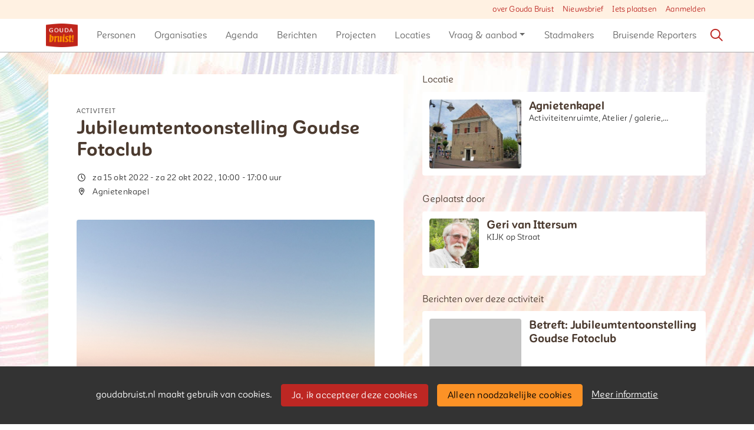

--- FILE ---
content_type: text/html;charset=utf-8
request_url: https://goudabruist.nl/activiteit/60717/jubileumtentoonstelling-goudse-fotoclub
body_size: 5734
content:
	




	

 
			

 
<!DOCTYPE html> 



<html  lang="nl">
	<head>
								<title>Jubileumtentoonstelling Goudse Fotoclub - Gouda Bruist</title>
		<meta charset="utf-8"> 
		<meta http-equiv="X-UA-Compatible" content="IE=edge"> 
		<meta name="viewport" content="width=device-width, initial-scale=1">
		

		
		
				
	

		
<meta property="og:title" content="Jubileumtentoonstelling Goudse Fotoclub" />
<meta name="twitter:title" content="Jubileumtentoonstelling Goudse Fotoclub" />
<meta property="og:site_name" content="goudabruist.nl" />
<meta property="og:type" content="article" />
<meta name="twitter:card" content="summary"/>
	<meta property="og:description" content="Samen maken we de stad" />   
	<meta name="description" content="Samen maken we de stad" />
	<meta property="og:image" content="https://goudabruist.nl/blobs/gebiedsplatform/74472/2022/40/1440x108006_JanW-1_eigen_afdruk_1.JPG" />
		    <meta property="og:image:width" content="1440" />
	    <meta property="og:image:height" content="1080" />
	
   <meta property="og:url" content="https://goudabruist.nl/activiteit/60717/jubileumtentoonstelling-goudse-fotoclub"/>


		
		


	 		<link rel="icon" sizes="32x32" href="/networks/goudabruist/favicon/favicon32.png?v=6">
 	 	 		<link rel="icon" sizes="16x16" href="/networks/goudabruist/favicon/favicon16.png?v=6">
 	 	 		<link rel="apple-touch-icon" sizes="1226x1226" href="/networks/goudabruist/favicon/favicon.png?v=6">
 		<link rel="icon" sizes="1226x1226" href="/networks/goudabruist/favicon/favicon.png?v=6">
 	  	 		<link rel="icon" sizes="16x16" href="/networks/goudabruist/favicon/favicon16.png?v=6">
 	 	 		<link rel="icon" sizes="32x32" href="/networks/goudabruist/favicon/favicon32.png?v=6">
 	 			
					
				
					
				
				 		 <link rel="stylesheet" type="text/css" href="/networks/goudabruist/css/generated.min.css?modified=1761252019703">
 <link rel="stylesheet" type="text/css" href="/networks/goudabruist/css/style.css?modified=1754944332807">
 <link rel="stylesheet" type="text/css" href="/webresources/font_awesome/fontawesome-pro-6.6.0-web/css/all.min.css">
 <link rel="stylesheet" type="text/css" href="/web/css/icon_input.css?modified=1712655743000">
	
						
		<script src="/webresources/5.0/js/cx.js?v=1"></script>
				
		
		
		
		
		
		 		 					
				
  <script src="/web/unitgroot/dialog/js/comment.js?modified=1756241100000"></script>
  <script src="/webresources/bootstrap/bootstrap-5.3.3/dist/js/bootstrap.bundle.min.js"></script>
  <script src="/web/js/ajax.js?modified=1755092862000"></script>
  <script src="/web/js/topmenu.js?modified=1759315745000"></script>
  <script src="/web/js/imageModal.js?modified=1758051526418"></script>
  <script src="/web/js/scrollToHash.js?modified=1755099891000"></script>
  <script src="/web/js/fontSize.js?modified=1755100479000"></script>
  <script src="/snippets/checkboxgroup.js?modified=1756243839000"></script>
  <script src="/web/save-the-planet/save-the-planet-button.js?modified=1757106683000"></script>
  <script src="/web/js/searchbox.js?modified=1755122241000"></script>
		
		<script>
			document.ready(function() {
				document.body.on("loadReplace.cx.ajax", function(){
					sessionStorage.setItem(window.location.pathname, $('.go_content-wrapper')[0].innerHTML);
				});
				storedPage = sessionStorage.getItem(window.location.pathname);
				if (storedPage) {
					var template = document.createElement('template'); // used to get elements from HTML string 
					template.innerHTML = storedPage;
					document.querySelector('.go_content-wrapper').innerHTML = template.content;
					template.remove();
				}
			});
		</script>
		
							
 



<script>
	var _paq = window._paq || [];
		
				_paq.push(["setDocumentTitle", document.domain + "/" + document.title]);
	_paq.push(['trackPageView']);
	_paq.push(['enableLinkTracking']);
	(function() {
		var u="https://analytics.crossmarx.nl/";
		_paq.push(['setTrackerUrl', u+'matomo.php']);
		_paq.push(['setSiteId', '3']);
		
						
		var d=document, g=d.createElement('script'), s=d.getElementsByTagName('script')[0];
		g.type='text/javascript'; g.async=true; g.defer=true; g.src=u+'matomo.js'; s.parentNode.insertBefore(g,s);
	})();
</script>

<noscript>
				<img src="https://analytics.crossmarx.nl/analytics/matomo/matomo.php?idsite=3&rec=1&url=https://goudabruist.nl/activiteit/60717/jubileumtentoonstelling-goudse-fotoclub" style="border:0;" alt="" />
	</noscript>				
								<style>
			.cx_node .btn {
				display: inline-block;
			}
			.cx_btn-insertNodeAbove,
			.cx_btn-insertNodeBelow ,
			.cx_btn-insertChildNode {
				height: 25px!important;
			}
			
		</style>
	</head>

			
		
	
	<body class="" style="">
		
				<style>
			.go_skiplink {
				position: absolute;
				top: -10000px;
				left: 10px;
				z-index: 1000000;
			}
			.go_skiplink:focus {
				top: 10px;
			}
		</style>
		<a href="#go_content-wrapper" class="go_skiplink btn btn-lg btn-dark">
							Ga naar inhoud
					</a>
		
						
				
						
				
				<div class="go_pageWrapper group" cx-module="pagewrapper">
													

	
			
	
	
		
	 

<div class="top-wrapper go_no-hero fixed-top ">

	
	
		
			<nav class="go_topmenu">
			<div class="container-xl">
								
									<a class="go_topmenu-button" href="https://goudabruist.nl/webpagina/62/over-gouda-bruist">over Gouda Bruist</a>
									<a class="go_topmenu-button" href="/nieuwsbrief">Nieuwsbrief</a>
													



											<a class="go_topmenu-button go_topmenu-Iets_plaatsen" href="/plaatsen">Iets plaatsen</a>
																															<a class="go_topmenu-button go_topmenu-Inloggen_of_registreren" href="/aanmelden">Aanmelden</a>
																		</div>
		</nav><!-- topmenu nav -->
	
		
		<nav class="navbar navbar-default navbar-expand-md hoofdmenu cx_menu go_hoofdmenu" cx-module="menu"> 		<div class="container-xl cx_menu-container">
																							<a class="navbar-brand cx_navbar-brand-logo go_logo" href="/">
					<img alt="Ga naar de homepage van Gouda Bruist" src="/blobs/gebiedsplatform/w250h250/98691/2016/42/gouda_logo.png" style="height:40.0px; width:54px; max-width:54px; overflow:hidden;">
				</a>
			
			<div class="ml-start d-flex d-md-none">
													<a href="#" class="go_open-search go_open-search-mobile open navbar-form" data-bs-toggle='tooltip' data-bs-placement="bottom" title="Waar ben je naar op zoek?">
						<i class="fa go_icon" aria-hidden="true"></i>
						<span class="sr-only">Zoeken</span>	
					</a>
								
								<button class="navbar-toggler" type="button" data-bs-toggle="collapse" data-bs-target="#go_hoofdmenu-nav" aria-controls="go_hoofdmenu-nav" aria-expanded="false" aria-label="Toggle navigation">
					<span class="navbar-toggler-icon"></span>
				</button>
			</div>
			
						
																			
				 																						
																				
				 																						
																				
				 																						
																				
				 																						
																				
				 																						
																				
				 																						
															 					
				 																						
									
																																																		
				 																						
																				
				 																						
							
			<div id="go_hoofdmenu-nav" class="navbar-collapse collapse">
				<ul class="navbar-nav">
					
					
	
		 									
		 		
		<li class=" nav-item cx_nav-item">
															
									<a class=" nav-link" role="button" href="/personen">
						
						<span class="cx_btn-label">Personen</span>
											</a>
									</li>
	 									
		 		
		<li class=" nav-item cx_nav-item">
															
									<a class=" nav-link" role="button" href="/organisaties">
						
						<span class="cx_btn-label">Organisaties</span>
											</a>
									</li>
	 									
		 		
		<li class=" nav-item cx_nav-item">
															
									<a class=" nav-link" role="button" href="/activiteiten">
						
						<span class="cx_btn-label">Agenda</span>
											</a>
									</li>
	 									
		 		
		<li class=" nav-item cx_nav-item">
															
									<a class=" nav-link" role="button" href="/berichten">
						
						<span class="cx_btn-label">Berichten</span>
											</a>
									</li>
	 									
		 		
		<li class=" nav-item cx_nav-item">
															
									<a class=" nav-link" role="button" href="/projecten">
						
						<span class="cx_btn-label">Projecten</span>
											</a>
									</li>
	 									
		 		
		<li class=" nav-item cx_nav-item">
															
									<a class=" nav-link" role="button" href="/locaties">
						
						<span class="cx_btn-label">Locaties</span>
											</a>
									</li>
	 									
		 		
		<li class=" nav-item cx_nav-item dropdown">
							<a href="#" class=" nav-link dropdown-toggle" data-bs-toggle="dropdown" aria-haspopup="true" aria-expanded="false" role="button">
					 
					<span class="cx_btn-label">Vraag & aanbod</span>
									</a> 
				<ul class="dropdown-menu">
						 									
		 		
		<li class="">
															
									<a class=" dropdown-item" role="button" href="/aanbod">
						
						<span class="cx_btn-label">Aanbod van diensten</span>
											</a>
									</li>
	 									
		 		
		<li class="">
															
									<a class=" dropdown-item" role="button" href="/vraag">
						
						<span class="cx_btn-label">Personen gezocht</span>
											</a>
									</li>
	 									
		 		
		<li class="">
															
									<a class=" dropdown-item" role="button" href="/productaanbod">
						
						<span class="cx_btn-label">Aanbod van producten</span>
											</a>
									</li>
	 									
		 		
		<li class="">
															
									<a class=" dropdown-item" role="button" href="/productvraag">
						
						<span class="cx_btn-label">Vraag naar producten</span>
											</a>
									</li>
					</ul>
					</li>
	 									
		 		
		<li class=" nav-item cx_nav-item">
															
									<a class=" nav-link" role="button" href="/stadmakers">
						
						<span class="cx_btn-label">Stadmakers</span>
											</a>
									</li>
	 									
		 		
		<li class=" nav-item cx_nav-item">
															
									<a class=" nav-link" role="button" href="/reporters">
						
						<span class="cx_btn-label">Bruisende Reporters</span>
											</a>
									</li>
	


				</ul>
			</div>
			
						
			<div class="ml-start d-none d-md-block">
				
								
													<a href="#" class="go_open-search open navbar-form float-start" data-bs-toggle='tooltip' data-bs-placement="bottom" title="Waar ben je naar op zoek?">
						<i class="fa go_icon" aria-hidden="true"></i>
						<span class="sr-only">Zoeken</span>	
					</a>
							</div>
			
		</div>
			</nav><!--einde hoofdmenu--> 
				<div class="container-fluid go_search-wrapper d-none">
			<div class="container">
				<i class="fa go_icon" aria-hidden="true"></i> 
				<form class="navbar-form " id="go_search-window" method="get" action="/zoeken"> 
															<div class="go_searchBar-wrapper">
						<label class="go_searchBar">
							<input id="go_search-input" type="text" placeholder="voer een zoekterm in" name="key"></input>
							<button type="submit" value="zoek">
																<i class="far fa-search"></i>
							</button>
						</label>
					</div>
				</form>
			</div>
		</div>
	</div>


							<div class="go_content-wrapper" id="go_content-wrapper">	
	
					
								 					
				<div class="content ">
					 															<!-- 2 -->
										
					
					
																<div class="container-xl cx_content cx_content-lg" cx-module="contentwrapper">
	<div class='cx_content-inner'>
		





 	
	
	
	
	




<!-- allow roaming: false --> 

					
	


	











	<div class="go_sub-navigation-wrapper group">
																							
		
				
		
						
		



 

	 
				
				
		
						
			</div>
	
			
	
	


	
	
<div class="go_wall go_wall-wrapper go_wall-activiteit">
	<div class="go_wall-card-container">
			<div class="card go_card go_wall-card">
		<article class="go_wall-card-content">
			<header class="go_wall-card-header">
								<div class="go_wall-card-category">
	 Activiteit
</div>
				<h1>
					Jubileumtentoonstelling Goudse Fotoclub
				</h1>
												
																	
				<div class="go_card-meta-wrapper">
						<div class="go_card-meta-line">
			<i class="fa fa-clock fa-1x"  aria-hidden="true"></i>
		<span>			za 15 okt 2022 - za 22 okt 2022 	, 	10:00
	- 17:00
	uur
</span>
	</div>
						<div class="go_card-meta-line">
			<i class="fa fa-map-marker-alt fa-1x"  aria-hidden="true"></i>
		<span>Agnietenkapel</span>
	</div>
				</div>
			</header>
			<section class="go_wall-card-main-module-wrapper">
					<div class="go_wall-card-module go_top-image-wrapper">
				
		
		
					
			
			
			
				 <picture>
			<source media="(min-width:992px)" srcset="/blobs/gebiedsplatform/w1800h1350/74472/2022/40/1440x108006_JanW-1_eigen_afdruk_1.JPG">

				<source media="(min-width:768px)" srcset="/blobs/gebiedsplatform/w540h405/74472/2022/40/1440x108006_JanW-1_eigen_afdruk_1.JPG">

				<source media="(min-width:576px)" srcset="/blobs/gebiedsplatform/w540h405/74472/2022/40/1440x108006_JanW-1_eigen_afdruk_1.JPG">

				<source media="(min-width:1px)" srcset="/blobs/gebiedsplatform/w350h263/74472/2022/40/1440x108006_JanW-1_eigen_afdruk_1.JPG">

				<img src="/blobs/gebiedsplatform/74472/2022/40/1440x108006_JanW-1_eigen_afdruk_1.JPG" alt="Illustration" loading="lazy"/>
	</picture>
	</div>
				<div class="go_wall-card-module">
											<div class="go_wall-card-module">
		<div class="go_property">
					<p>De Goudse Fotoclub bestaat 75 jaar en viert dat met een tentoonstelling van foto's van de clubleden.</p>
		</div>
	</div>

																						<div class="go_property">
								   	<div class="go_property-label">Kosten</div>
		
											Gratis
						</div>


										

					

					

					 					
											<div class="go_property">
								   	<div class="go_property-label">Type</div>
		
																<a href="/activiteiten?reset=true&type=5">
													Tentoonstelling
											</a>
										</div>


			
																				
										<div class="go_property go_module-theme-labels">
						<div class="go_property-label">Thema</div>
			<a class='go_theme-label' href='/activiteiten?reset=true&thema=1'>Kunst / cultuur / creatief</a>
		</div>
	
								
										

																																						</div>
				<div class="go_wall-card-module">
																						<div class="go_property">
						<div class="go_property-label">start / einde</div>
									<div>Gestart op za 15 oktober 2022. Beëindigd za 22 oktober 2022</div>
					</div>	
										
														</div>
					
												
								


			</section>
			<section class="go_wall-card-main-module-wrapper">
				
	<div class="go_wall-card-module go_document-wrapper">
		<div class="go_property-label">Documenten</div>
							
		
	
				
		
		
	
				





 
















	<div id="cxs_1" class="row cx_paragraph cx_grid-row cx_paragraph-wrapper" >		
		<div class="cx_grid-col" >
						 			
					





 
















	<div id="cxs_2" class="row cx_grid-row cx_paragraph-wrapper" >		
		<div class="cx_grid-col" >
						 						<a class="card cx_paragraph cx_card" href="/engine/download/blob/gebiedsplatform/69870/2022/39/poster_gfc__jubileum_75_jaar.jpg?app=gebiedsplatform&class=9096&id=8355&field=69870" target="_blank">
					   				
				<div class="card-body">
			
					


<div class="cx_template cx_template-image-left">
							<div class="cx_template-image-wrapper">
		<picture>
										<img src="/engine/download/blob/gebiedsplatform/w100/69870/2022/39/poster_gfc__jubileum_75_jaar.jpg?app=gebiedsplatform&class=9096&id=8355&field=69870" alt="" loading="lazy">
					</picture>
	</div>

				
			<div class="cx_template-content-wrapper">
				
		</div>
		
	</div> 

	
		</div>
	
		</a>
	
			 		
					</div>
	</div>

 

		

					</div>
	</div>

	
	</div>

			</section>
													<footer class="go_contact-wrapper">
											<div class="go_card-meta-line">
			<i class="fa fa-globe fa-1x"  aria-hidden="true"></i>
		<span><a href='http://www.degoudsefotoclub.nl' target='_blank'>www.degoudsefotoclub.nl</a></span>
	</div>

							<div class="go_card-meta-line">
			<i class="fa fa-at fa-1x"  aria-hidden="true"></i>
		<span><a href='mailto:geri.vanittersum@gmail.com'>geri.vanittersum@gmail.com</a></span>
	</div>

				</footer>
					</article>
	</div>
	
	<div class="go_share-wrapper">
	Deel dit: 
		<a href="http://www.facebook.com/sharer.php?u=https://goudabruist.nl/activiteit/60717/jubileumtentoonstelling-goudse-fotoclub" target="_blank" style="color:#4267B2;color:#555;">
		<i class="fab fa-facebook-square fa-2x" aria-hidden="true"></i>
		<span class="sr-only">Deel dit op Facebook</span>
	</a>
	<a href="https://x.com/intent/tweet?url=https://goudabruist.nl/activiteit/60717/jubileumtentoonstelling-goudse-fotoclub" target="_blank" style="color:#1DA1F2;color:#555">
		<i class="fab fa-twitter-square fa-2x" aria-hidden="true"></i>
		<span class="sr-only">Deel dit op X</span>
	</a>
	<a href="https://www.linkedin.com/shareArticle?url=https://goudabruist.nl/activiteit/60717/jubileumtentoonstelling-goudse-fotoclub" target="_blank" style="color:#0a66c2;color:#555">
		<i class="fab fa-linkedin fa-2x" aria-hidden="true"></i>
		<span class="sr-only">Deel dit op Linkedin</span>
	</a>
	<a href="https://api.whatsapp.com/send?text=https://goudabruist.nl/activiteit/60717/jubileumtentoonstelling-goudse-fotoclub" target="_blank" style="color:#25d366;color:#555">
		<i class="fab fa-whatsapp-square fa-2x" aria-hidden="true"></i>
		<span class="sr-only">Deel dit op Whatsapp</span>
	</a>
</div>


			






   


	
	

	

<div id="comments" class="card go_card go_comments-wrapper">
				<div class="go_wall-module-title">
		Nog geen reacties
			</div>
	 				<div class="go_comment-link-wrapper">
			
			<a href="/web/unitgroot/dialog/aanmelden.vm">Wil je reageren? Meld je dan aan.</a>
		</div>
	</div>
	
	</div>
			<div class="go_wall-relations-wrapper">
				
	
													<h2 class="go_network-category-title">
				Locatie
			</h2>
					
			







	



	
	



	


	



					
						
						
															
			
			



			
	



			

	




		





 
















	<div id="cxs_3" class="row cx_paragraph cx_grid-row cx_paragraph-wrapper go_network-category-wrapper" >		
		<div class="cx_grid-col" >
						 			
					





 
















	<div id="cxs_4" class="row cx_grid-row cx_paragraph-wrapper" >		
		<div class="cx_grid-col" >
						 						<a class="card cx_paragraph cx_card go_card go_card-no-border go_card-location ---$nextCheckDate" href="/engine?service=classmanager:9493&cmd=open&id=494&source=recordmanager:9343/60717" >
					   				
				<div class="card-body">
			
					


<div class="cx_template cx_template-image-left">
							<div class="cx_template-image-wrapper">
		<picture>
										<img src="/blobs/gebiedsplatform/w388h291-cropped/98652/2016/21/picture_php.jpeg" alt="" loading="lazy">
					</picture>
	</div>

				
			<div class="cx_template-content-wrapper">
				<div class="go_card-title-wrapper">Agnietenkapel</div>
											<div class="go_card-line1">Activiteitenruimte, Atelier / galerie, Monument</div>
				
									
		</div>
		
	</div> 

	
		</div>
	
		</a>
	
			 		
					</div>
	</div>

 

		

					</div>
	</div>


			
		
									

	

		
		 
 
 
 
 
 
 
 
 
 
 
 
 
 
 
 
 
 
															<h2 class="go_network-category-title">
				Geplaatst door
			</h2>
					
			










	



	
	



	


		



					
						
						
															
			
			



			
	



	

	






		





 
















	<div id="cxs_5" class="row cx_paragraph cx_grid-row cx_paragraph-wrapper go_network-category-wrapper" >		
		<div class="cx_grid-col" >
						 			
					





 
















	<div id="cxs_6" class="row cx_grid-row cx_paragraph-wrapper" >		
		<div class="cx_grid-col" >
						 						<a class="card cx_paragraph cx_card go_card go_card-no-border go_card-person ---$nextCheckDate" href="/engine?service=classmanager:9308&cmd=open&id=71245&source=recordmanager:9343/60717" >
					   				
				<div class="card-body">
			
					


<div class="cx_template cx_template-image-left">
							<div class="cx_template-image-wrapper">
		<picture>
										<img src="/blobs/gebiedsplatform/w388h388-cropped/72130/2021/15/IMG_4405.jpg" alt="" loading="lazy">
					</picture>
	</div>

				
			<div class="cx_template-content-wrapper">
						<div class="go_card-title-wrapper">
			Geri van Ittersum
					</div>
					
		
								
			<div class="go_card-line1">KIJK op Straat</div>
			
		
		</div>
		
	</div> 

	
		</div>
	
		</a>
	
			 		
					</div>
	</div>

 

		

					</div>
	</div>


						
		
	
	
		
		
		
		
	
	
	
								<h2 class="go_network-category-title">
				Berichten over deze activiteit
			</h2>
					
			







	



	
	



	


																		





				

			
	

	


			

	




		





 
















	<div id="cxs_7" class="row cx_paragraph cx_grid-row cx_paragraph-wrapper go_network-category-wrapper" >		
		<div class="cx_grid-col" >
						 			
					





 
















	<div id="cxs_8" class="row cx_grid-row cx_paragraph-wrapper" >		
		<div class="cx_grid-col" >
						 						<a class="card cx_paragraph cx_card go_card go_card-no-border go_card-message ---$nextCheckDate" href="/engine?service=classmanager:9329&cmd=open&id=71976&source=recordmanager:9343/60717" >
					   				
				<div class="card-body">
			
					


<div class="cx_template cx_template-image-left">
							<div class="cx_template-image-wrapper">
		<picture>
										<img src="/grey.png" alt="" loading="lazy">
					</picture>
	</div>

				
			<div class="cx_template-content-wrapper">
								
			 		 	
		<div class="go_card-title-wrapper">Betreft: Jubileumtentoonstelling Goudse Fotoclub</div>
								
	
		
			 		
			
	
		</div>
		
	</div> 

	
		</div>
	
		</a>
	
			 		
					</div>
	</div>

 

		

					</div>
	</div>


   	<div class="go_wall-relations-button-wrapper">
		
<a href="/engine?service=classmanager:bericht&amp;cmd=new&amp;veld76070=9343&amp;veld76071=60717&amp;72624=Betreft: Jubileumtentoonstelling Goudse Fotoclub" class="btn btn-sm btn-secondary go_button-secondary " role="button">
		<i class="fa fa-bullhorn fa-1x"  aria-hidden="true"></i>
 Bericht toevoegen over deze activiteit
</a>
   	</div>

			
		
					
						
		
	
	
	
	
	
	
		
		</div>
	</div>

	</div>
</div> 
									</div> 			</div> 			
			
	


		<footer class='go_footer-web' >
		<div class="go_footer-menuwrapper"> 
			<div class="go_container d-table">
				<ul>
											<li><a href="/contact" >Contact</a></li>
				</ul>
				<ul>
												<li><a href="/webpagina/62" >Over Gouda Bruist</a></li>
	<li><a href="/stichting" >Stichting Gouda Bruist</a></li>
									</ul>
				<ul>
														</ul>
			</div>
		</div>
		
						
		<div class="go_footer-default-wrapper">
			<div class="go_container d-table">
				
					<ul>
						<li>
							<a href="/privacy-local">Privacy</a>
						</li>
						<li>
							<a href="https://gebiedonline.nl/security" target="_blank">Beveiligingsprobleem gevonden?</a>
						</li>
						<li>
							<a href="https://gebiedonline.nl" target="_blank">Ontwikkeld met software van Gebiedonline</a>
						</li>
					</ul>
			
			</div>
		</div>
	</footer>
			
		</div> 		
							<div class="go_overlay-search d-none"></div><!-- overlay -->
				
		
		<div class="cookie-bar" id="cookie-bar">
		<div class="cookie-bar-content">
			<span>goudabruist.nl maakt gebruik van cookies.</span>
			<span><a class="go_gebiedsplan-btn btn btn-primary" href="javascript:void(0)" onclick="javascript:document.cookie='cookiesApproved=true; path=/; Max-Age = 31536000';document.getElementById('cookie-bar').style.display = 'none';">Ja, ik accepteer deze cookies</a></span>
			<span><a class="go_gebiedsplan-btn btn btn-secondary" href="javascript:void(0)" onclick="javascript:document.cookie='cookiesApproved=false; path=/; Max-Age = 31536000';document.getElementById('cookie-bar').style.display = 'none';">Alleen noodzakelijke cookies</a></span>
			<span><a href="/cookieverklaring" class="cookie-bar-more-link">Meer informatie</a></span>
		</div> 
	</div>
	</body>
</html>



--- FILE ---
content_type: text/javascript
request_url: https://goudabruist.nl/web/js/searchbox.js?modified=1755122241000
body_size: 380
content:
// Search box in menu on top of page
document.ready(function() {
	document.body.on("click", ".go_open-search", function(e) {
		
		e.preventDefault();
		var target = this;
		
		if (target.classList.contains('open')) {
			document.querySelector(".go_search-wrapper").classList.remove('d-none');
			document.querySelector(".go_overlay-search").classList.remove('d-none');
			document.querySelector("#go_search-input").focus();
			document.querySelector("body").on("click.search",  searchClick);
		} else {
			document.querySelector(".go_search-wrapper").classList.add('d-none');
			document.querySelector(".go_overlay-search").classList.add('d-none');
			document.querySelector("body").off("click.search", searchClick);
		}
		target.toggleClass('open');
		document.querySelector(".go_hoofdmenu").classList.add("go_hoofdmenu-offset");
	});	
	
	function searchClick(e) {
		var target = e.target;
		if (!target.closest('#go_search-window')) {
			document.querySelector(".go_search-wrapper").classList.add('d-none');
			document.querySelector(".go_overlay-search").classList.add('d-none');
			document.querySelector("body").off("click.search", searchClick);
			document.querySelector(".go_open-search").classList.add('open');
		}
	};
});	